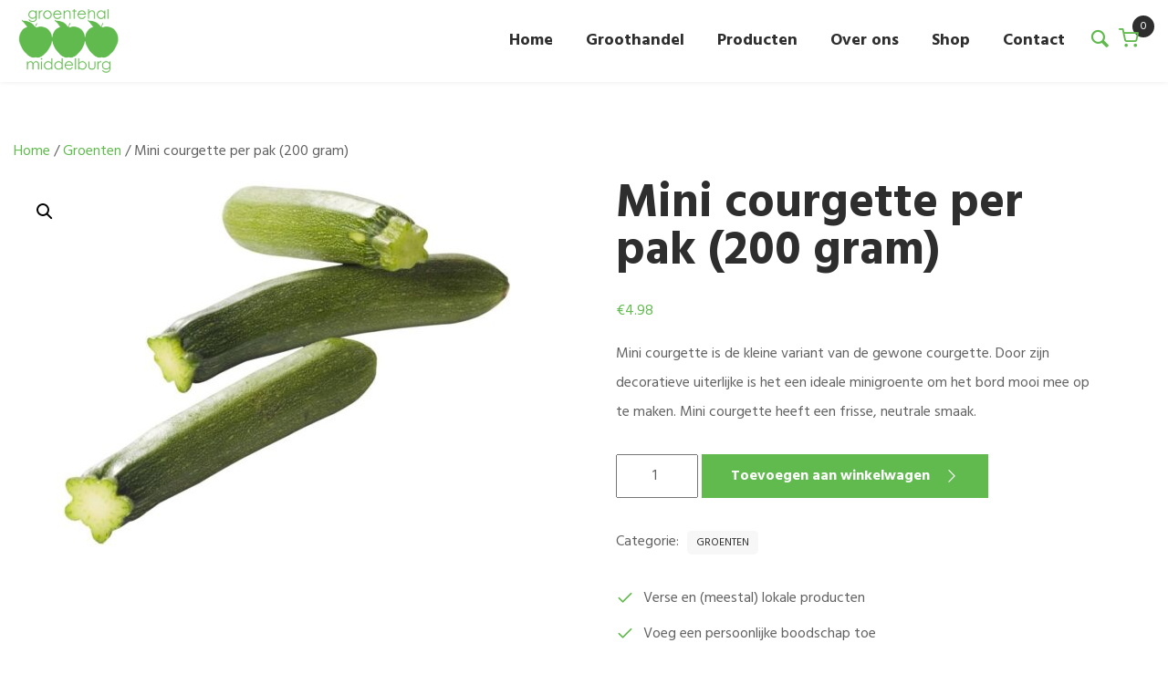

--- FILE ---
content_type: text/html; charset=UTF-8
request_url: https://www.groentehal.nl/product/mini-courgette-per-pak-200-gram/
body_size: 9929
content:
<!doctype html>
<html lang="nl-NL">
  <head>
	<script>(function(w,d,s,l,i){w[l]=w[l]||[];w[l].push({'gtm.start':
        new Date().getTime(),event:'gtm.js'});var f=d.getElementsByTagName(s)[0],
        j=d.createElement(s),dl=l!='dataLayer'?'&l='+l:'';j.async=true;j.src=
        'https://www.googletagmanager.com/gtm.js?id='+i+dl;f.parentNode.insertBefore(j,f);
    })(window,document,'script','dataLayer','GTM-P695Q7Q');</script>

	<meta charset="utf-8">
	<meta http-equiv="x-ua-compatible" content="ie=edge">
	<meta name="viewport" content="width=device-width, initial-scale=1, shrink-to-fit=no">

	<link rel="apple-touch-icon" sizes="180x180" href="https://www.groentehal.nl/app/themes/project_theme/dist/images/apple-touch-icon_cec52acb.png">
	<link rel="icon" type="image/png" sizes="64x64" href="https://www.groentehal.nl/app/themes/project_theme/dist/images/favicon_585697e9.png">

	<meta name='robots' content='index, follow, max-image-preview:large, max-snippet:-1, max-video-preview:-1' />
	<style>img:is([sizes="auto" i], [sizes^="auto," i]) { contain-intrinsic-size: 3000px 1500px }</style>
	
	<!-- This site is optimized with the Yoast SEO plugin v26.7 - https://yoast.com/wordpress/plugins/seo/ -->
	<title>Mini courgette per pak (200 gram) - Groentehal</title>
	<link rel="canonical" href="https://www.groentehal.nl/product/mini-courgette-per-pak-200-gram/" />
	<meta property="og:locale" content="nl_NL" />
	<meta property="og:type" content="article" />
	<meta property="og:title" content="Mini courgette per pak (200 gram) - Groentehal" />
	<meta property="og:description" content="Mini courgette is de kleine variant van de gewone courgette. Door zijn decoratieve uiterlijke is het een ideale minigroente om het bord mooi mee op te maken. Mini courgette heeft een frisse, neutrale smaak." />
	<meta property="og:url" content="https://www.groentehal.nl/product/mini-courgette-per-pak-200-gram/" />
	<meta property="og:site_name" content="Groentehal" />
	<meta property="article:modified_time" content="2022-09-12T13:07:41+00:00" />
	<meta property="og:image" content="https://www.groentehal.nl/app/uploads/2020/10/mini-courgette.jpg" />
	<meta property="og:image:width" content="1500" />
	<meta property="og:image:height" content="1000" />
	<meta property="og:image:type" content="image/jpeg" />
	<meta name="twitter:card" content="summary_large_image" />
	<script type="application/ld+json" class="yoast-schema-graph">{"@context":"https://schema.org","@graph":[{"@type":"WebPage","@id":"https://www.groentehal.nl/product/mini-courgette-per-pak-200-gram/","url":"https://www.groentehal.nl/product/mini-courgette-per-pak-200-gram/","name":"Mini courgette per pak (200 gram) - Groentehal","isPartOf":{"@id":"https://www.groentehal.nl/#website"},"primaryImageOfPage":{"@id":"https://www.groentehal.nl/product/mini-courgette-per-pak-200-gram/#primaryimage"},"image":{"@id":"https://www.groentehal.nl/product/mini-courgette-per-pak-200-gram/#primaryimage"},"thumbnailUrl":"/app/uploads/2020/10/mini-courgette.jpg","datePublished":"2020-10-31T09:41:24+00:00","dateModified":"2022-09-12T13:07:41+00:00","breadcrumb":{"@id":"https://www.groentehal.nl/product/mini-courgette-per-pak-200-gram/#breadcrumb"},"inLanguage":"nl-NL","potentialAction":[{"@type":"ReadAction","target":["https://www.groentehal.nl/product/mini-courgette-per-pak-200-gram/"]}]},{"@type":"ImageObject","inLanguage":"nl-NL","@id":"https://www.groentehal.nl/product/mini-courgette-per-pak-200-gram/#primaryimage","url":"/app/uploads/2020/10/mini-courgette.jpg","contentUrl":"/app/uploads/2020/10/mini-courgette.jpg","width":1500,"height":1000},{"@type":"BreadcrumbList","@id":"https://www.groentehal.nl/product/mini-courgette-per-pak-200-gram/#breadcrumb","itemListElement":[{"@type":"ListItem","position":1,"name":"Home","item":"https://www.groentehal.nl/"},{"@type":"ListItem","position":2,"name":"Shop &#8211; Bestel online! Vandaag besteld, morgen in huis!","item":"https://www.groentehal.nl/shop/"},{"@type":"ListItem","position":3,"name":"Mini courgette per pak (200 gram)"}]},{"@type":"WebSite","@id":"https://www.groentehal.nl/#website","url":"https://www.groentehal.nl/","name":"Groentehal","description":"","potentialAction":[{"@type":"SearchAction","target":{"@type":"EntryPoint","urlTemplate":"https://www.groentehal.nl/search/{search_term_string}"},"query-input":{"@type":"PropertyValueSpecification","valueRequired":true,"valueName":"search_term_string"}}],"inLanguage":"nl-NL"}]}</script>
	<!-- / Yoast SEO plugin. -->


<link rel='dns-prefetch' href='//fonts.googleapis.com' />
<link rel="stylesheet" href="/app/plugins/wp-media-folder/assets/css/display-gallery/magnific-popup.css?ver=0.9.9"><link rel="stylesheet" href="/app/plugins/wp-media-folder/assets/css/display-gallery/style-display-gallery.css?ver=6.1.9"><link rel="stylesheet" href="/app/plugins/wp-media-folder/assets/js/slick/slick.css?ver=6.1.9"><link rel="stylesheet" href="/app/plugins/wp-media-folder/assets/js/slick/slick-theme.css?ver=6.1.9"><style id='global-styles-inline-css' type='text/css'>
:root{--wp--preset--aspect-ratio--square: 1;--wp--preset--aspect-ratio--4-3: 4/3;--wp--preset--aspect-ratio--3-4: 3/4;--wp--preset--aspect-ratio--3-2: 3/2;--wp--preset--aspect-ratio--2-3: 2/3;--wp--preset--aspect-ratio--16-9: 16/9;--wp--preset--aspect-ratio--9-16: 9/16;--wp--preset--color--black: #000000;--wp--preset--color--cyan-bluish-gray: #abb8c3;--wp--preset--color--white: #ffffff;--wp--preset--color--pale-pink: #f78da7;--wp--preset--color--vivid-red: #cf2e2e;--wp--preset--color--luminous-vivid-orange: #ff6900;--wp--preset--color--luminous-vivid-amber: #fcb900;--wp--preset--color--light-green-cyan: #7bdcb5;--wp--preset--color--vivid-green-cyan: #00d084;--wp--preset--color--pale-cyan-blue: #8ed1fc;--wp--preset--color--vivid-cyan-blue: #0693e3;--wp--preset--color--vivid-purple: #9b51e0;--wp--preset--gradient--vivid-cyan-blue-to-vivid-purple: linear-gradient(135deg,rgba(6,147,227,1) 0%,rgb(155,81,224) 100%);--wp--preset--gradient--light-green-cyan-to-vivid-green-cyan: linear-gradient(135deg,rgb(122,220,180) 0%,rgb(0,208,130) 100%);--wp--preset--gradient--luminous-vivid-amber-to-luminous-vivid-orange: linear-gradient(135deg,rgba(252,185,0,1) 0%,rgba(255,105,0,1) 100%);--wp--preset--gradient--luminous-vivid-orange-to-vivid-red: linear-gradient(135deg,rgba(255,105,0,1) 0%,rgb(207,46,46) 100%);--wp--preset--gradient--very-light-gray-to-cyan-bluish-gray: linear-gradient(135deg,rgb(238,238,238) 0%,rgb(169,184,195) 100%);--wp--preset--gradient--cool-to-warm-spectrum: linear-gradient(135deg,rgb(74,234,220) 0%,rgb(151,120,209) 20%,rgb(207,42,186) 40%,rgb(238,44,130) 60%,rgb(251,105,98) 80%,rgb(254,248,76) 100%);--wp--preset--gradient--blush-light-purple: linear-gradient(135deg,rgb(255,206,236) 0%,rgb(152,150,240) 100%);--wp--preset--gradient--blush-bordeaux: linear-gradient(135deg,rgb(254,205,165) 0%,rgb(254,45,45) 50%,rgb(107,0,62) 100%);--wp--preset--gradient--luminous-dusk: linear-gradient(135deg,rgb(255,203,112) 0%,rgb(199,81,192) 50%,rgb(65,88,208) 100%);--wp--preset--gradient--pale-ocean: linear-gradient(135deg,rgb(255,245,203) 0%,rgb(182,227,212) 50%,rgb(51,167,181) 100%);--wp--preset--gradient--electric-grass: linear-gradient(135deg,rgb(202,248,128) 0%,rgb(113,206,126) 100%);--wp--preset--gradient--midnight: linear-gradient(135deg,rgb(2,3,129) 0%,rgb(40,116,252) 100%);--wp--preset--font-size--small: 13px;--wp--preset--font-size--medium: 20px;--wp--preset--font-size--large: 36px;--wp--preset--font-size--x-large: 42px;--wp--preset--spacing--20: 0.44rem;--wp--preset--spacing--30: 0.67rem;--wp--preset--spacing--40: 1rem;--wp--preset--spacing--50: 1.5rem;--wp--preset--spacing--60: 2.25rem;--wp--preset--spacing--70: 3.38rem;--wp--preset--spacing--80: 5.06rem;--wp--preset--shadow--natural: 6px 6px 9px rgba(0, 0, 0, 0.2);--wp--preset--shadow--deep: 12px 12px 50px rgba(0, 0, 0, 0.4);--wp--preset--shadow--sharp: 6px 6px 0px rgba(0, 0, 0, 0.2);--wp--preset--shadow--outlined: 6px 6px 0px -3px rgba(255, 255, 255, 1), 6px 6px rgba(0, 0, 0, 1);--wp--preset--shadow--crisp: 6px 6px 0px rgba(0, 0, 0, 1);}:where(body) { margin: 0; }.wp-site-blocks > .alignleft { float: left; margin-right: 2em; }.wp-site-blocks > .alignright { float: right; margin-left: 2em; }.wp-site-blocks > .aligncenter { justify-content: center; margin-left: auto; margin-right: auto; }:where(.is-layout-flex){gap: 0.5em;}:where(.is-layout-grid){gap: 0.5em;}.is-layout-flow > .alignleft{float: left;margin-inline-start: 0;margin-inline-end: 2em;}.is-layout-flow > .alignright{float: right;margin-inline-start: 2em;margin-inline-end: 0;}.is-layout-flow > .aligncenter{margin-left: auto !important;margin-right: auto !important;}.is-layout-constrained > .alignleft{float: left;margin-inline-start: 0;margin-inline-end: 2em;}.is-layout-constrained > .alignright{float: right;margin-inline-start: 2em;margin-inline-end: 0;}.is-layout-constrained > .aligncenter{margin-left: auto !important;margin-right: auto !important;}.is-layout-constrained > :where(:not(.alignleft):not(.alignright):not(.alignfull)){margin-left: auto !important;margin-right: auto !important;}body .is-layout-flex{display: flex;}.is-layout-flex{flex-wrap: wrap;align-items: center;}.is-layout-flex > :is(*, div){margin: 0;}body .is-layout-grid{display: grid;}.is-layout-grid > :is(*, div){margin: 0;}body{padding-top: 0px;padding-right: 0px;padding-bottom: 0px;padding-left: 0px;}a:where(:not(.wp-element-button)){text-decoration: underline;}:root :where(.wp-element-button, .wp-block-button__link){background-color: #32373c;border-width: 0;color: #fff;font-family: inherit;font-size: inherit;line-height: inherit;padding: calc(0.667em + 2px) calc(1.333em + 2px);text-decoration: none;}.has-black-color{color: var(--wp--preset--color--black) !important;}.has-cyan-bluish-gray-color{color: var(--wp--preset--color--cyan-bluish-gray) !important;}.has-white-color{color: var(--wp--preset--color--white) !important;}.has-pale-pink-color{color: var(--wp--preset--color--pale-pink) !important;}.has-vivid-red-color{color: var(--wp--preset--color--vivid-red) !important;}.has-luminous-vivid-orange-color{color: var(--wp--preset--color--luminous-vivid-orange) !important;}.has-luminous-vivid-amber-color{color: var(--wp--preset--color--luminous-vivid-amber) !important;}.has-light-green-cyan-color{color: var(--wp--preset--color--light-green-cyan) !important;}.has-vivid-green-cyan-color{color: var(--wp--preset--color--vivid-green-cyan) !important;}.has-pale-cyan-blue-color{color: var(--wp--preset--color--pale-cyan-blue) !important;}.has-vivid-cyan-blue-color{color: var(--wp--preset--color--vivid-cyan-blue) !important;}.has-vivid-purple-color{color: var(--wp--preset--color--vivid-purple) !important;}.has-black-background-color{background-color: var(--wp--preset--color--black) !important;}.has-cyan-bluish-gray-background-color{background-color: var(--wp--preset--color--cyan-bluish-gray) !important;}.has-white-background-color{background-color: var(--wp--preset--color--white) !important;}.has-pale-pink-background-color{background-color: var(--wp--preset--color--pale-pink) !important;}.has-vivid-red-background-color{background-color: var(--wp--preset--color--vivid-red) !important;}.has-luminous-vivid-orange-background-color{background-color: var(--wp--preset--color--luminous-vivid-orange) !important;}.has-luminous-vivid-amber-background-color{background-color: var(--wp--preset--color--luminous-vivid-amber) !important;}.has-light-green-cyan-background-color{background-color: var(--wp--preset--color--light-green-cyan) !important;}.has-vivid-green-cyan-background-color{background-color: var(--wp--preset--color--vivid-green-cyan) !important;}.has-pale-cyan-blue-background-color{background-color: var(--wp--preset--color--pale-cyan-blue) !important;}.has-vivid-cyan-blue-background-color{background-color: var(--wp--preset--color--vivid-cyan-blue) !important;}.has-vivid-purple-background-color{background-color: var(--wp--preset--color--vivid-purple) !important;}.has-black-border-color{border-color: var(--wp--preset--color--black) !important;}.has-cyan-bluish-gray-border-color{border-color: var(--wp--preset--color--cyan-bluish-gray) !important;}.has-white-border-color{border-color: var(--wp--preset--color--white) !important;}.has-pale-pink-border-color{border-color: var(--wp--preset--color--pale-pink) !important;}.has-vivid-red-border-color{border-color: var(--wp--preset--color--vivid-red) !important;}.has-luminous-vivid-orange-border-color{border-color: var(--wp--preset--color--luminous-vivid-orange) !important;}.has-luminous-vivid-amber-border-color{border-color: var(--wp--preset--color--luminous-vivid-amber) !important;}.has-light-green-cyan-border-color{border-color: var(--wp--preset--color--light-green-cyan) !important;}.has-vivid-green-cyan-border-color{border-color: var(--wp--preset--color--vivid-green-cyan) !important;}.has-pale-cyan-blue-border-color{border-color: var(--wp--preset--color--pale-cyan-blue) !important;}.has-vivid-cyan-blue-border-color{border-color: var(--wp--preset--color--vivid-cyan-blue) !important;}.has-vivid-purple-border-color{border-color: var(--wp--preset--color--vivid-purple) !important;}.has-vivid-cyan-blue-to-vivid-purple-gradient-background{background: var(--wp--preset--gradient--vivid-cyan-blue-to-vivid-purple) !important;}.has-light-green-cyan-to-vivid-green-cyan-gradient-background{background: var(--wp--preset--gradient--light-green-cyan-to-vivid-green-cyan) !important;}.has-luminous-vivid-amber-to-luminous-vivid-orange-gradient-background{background: var(--wp--preset--gradient--luminous-vivid-amber-to-luminous-vivid-orange) !important;}.has-luminous-vivid-orange-to-vivid-red-gradient-background{background: var(--wp--preset--gradient--luminous-vivid-orange-to-vivid-red) !important;}.has-very-light-gray-to-cyan-bluish-gray-gradient-background{background: var(--wp--preset--gradient--very-light-gray-to-cyan-bluish-gray) !important;}.has-cool-to-warm-spectrum-gradient-background{background: var(--wp--preset--gradient--cool-to-warm-spectrum) !important;}.has-blush-light-purple-gradient-background{background: var(--wp--preset--gradient--blush-light-purple) !important;}.has-blush-bordeaux-gradient-background{background: var(--wp--preset--gradient--blush-bordeaux) !important;}.has-luminous-dusk-gradient-background{background: var(--wp--preset--gradient--luminous-dusk) !important;}.has-pale-ocean-gradient-background{background: var(--wp--preset--gradient--pale-ocean) !important;}.has-electric-grass-gradient-background{background: var(--wp--preset--gradient--electric-grass) !important;}.has-midnight-gradient-background{background: var(--wp--preset--gradient--midnight) !important;}.has-small-font-size{font-size: var(--wp--preset--font-size--small) !important;}.has-medium-font-size{font-size: var(--wp--preset--font-size--medium) !important;}.has-large-font-size{font-size: var(--wp--preset--font-size--large) !important;}.has-x-large-font-size{font-size: var(--wp--preset--font-size--x-large) !important;}
:where(.wp-block-post-template.is-layout-flex){gap: 1.25em;}:where(.wp-block-post-template.is-layout-grid){gap: 1.25em;}
:where(.wp-block-columns.is-layout-flex){gap: 2em;}:where(.wp-block-columns.is-layout-grid){gap: 2em;}
:root :where(.wp-block-pullquote){font-size: 1.5em;line-height: 1.6;}
</style>
<link rel="stylesheet" href="/app/plugins/project_plugin/public/css/nedbase-project-plugin-public.css?ver=1.0.0"><link rel="stylesheet" href="/app/plugins/woocommerce/assets/css/photoswipe/photoswipe.min.css?ver=10.4.3"><link rel="stylesheet" href="/app/plugins/woocommerce/assets/css/photoswipe/default-skin/default-skin.min.css?ver=10.4.3"><link rel="stylesheet" href="/app/plugins/woocommerce/assets/css/woocommerce-layout.css?ver=10.4.3"><link rel="stylesheet" href="/app/plugins/woocommerce/assets/css/woocommerce-smallscreen.css?ver=10.4.3" media="only screen and (max-width: 768px)"><link rel="stylesheet" href="/app/plugins/woocommerce/assets/css/woocommerce.css?ver=10.4.3"><style id='woocommerce-inline-inline-css' type='text/css'>
.woocommerce form .form-row .required { visibility: visible; }
</style>
<link rel="stylesheet" href="/app/plugins/mollie-payments-for-woocommerce/public/css/mollie-applepaydirect.min.css?ver=1768896858" media="screen"><link rel="stylesheet" href="/app/themes/project_theme/dist/styles/main_5a773946.css"><link rel="stylesheet" href="https://fonts.googleapis.com/css?family=Hind:400,700"><script src="/wp/wp-includes/js/jquery/jquery.min.js?ver=3.7.1"></script><script src="/wp/wp-includes/js/jquery/jquery-migrate.min.js?ver=3.4.1"></script><script src="/app/plugins/project_plugin/public/js/nedbase-project-plugin-public.js?ver=1.0.0"></script><script src="/app/plugins/woocommerce/assets/js/jquery-blockui/jquery.blockUI.min.js?ver=2.7.0-wc.10.4.3" defer data-wp-strategy="defer"></script><script type="text/javascript" id="wc-add-to-cart-js-extra">
/* <![CDATA[ */
var wc_add_to_cart_params = {"ajax_url":"\/wp\/wp-admin\/admin-ajax.php","wc_ajax_url":"\/?wc-ajax=%%endpoint%%","i18n_view_cart":"Bekijk winkelwagen","cart_url":"https:\/\/www.groentehal.nl\/winkelwagen\/","is_cart":"","cart_redirect_after_add":"no"};
/* ]]> */
</script>
<script src="/app/plugins/woocommerce/assets/js/frontend/add-to-cart.min.js?ver=10.4.3" defer data-wp-strategy="defer"></script><script src="/app/plugins/woocommerce/assets/js/zoom/jquery.zoom.min.js?ver=1.7.21-wc.10.4.3" defer data-wp-strategy="defer"></script><script src="/app/plugins/woocommerce/assets/js/flexslider/jquery.flexslider.min.js?ver=2.7.2-wc.10.4.3" defer data-wp-strategy="defer"></script><script src="/app/plugins/woocommerce/assets/js/photoswipe/photoswipe.min.js?ver=4.1.1-wc.10.4.3" defer data-wp-strategy="defer"></script><script src="/app/plugins/woocommerce/assets/js/photoswipe/photoswipe-ui-default.min.js?ver=4.1.1-wc.10.4.3" defer data-wp-strategy="defer"></script><script type="text/javascript" id="wc-single-product-js-extra">
/* <![CDATA[ */
var wc_single_product_params = {"i18n_required_rating_text":"Selecteer een waardering","i18n_rating_options":["1 van de 5 sterren","2 van de 5 sterren","3 van de 5 sterren","4 van de 5 sterren","5 van de 5 sterren"],"i18n_product_gallery_trigger_text":"Afbeeldinggalerij in volledig scherm bekijken","review_rating_required":"yes","flexslider":{"rtl":false,"animation":"slide","smoothHeight":true,"directionNav":false,"controlNav":"thumbnails","slideshow":false,"animationSpeed":500,"animationLoop":false,"allowOneSlide":false},"zoom_enabled":"1","zoom_options":[],"photoswipe_enabled":"1","photoswipe_options":{"shareEl":false,"closeOnScroll":false,"history":false,"hideAnimationDuration":0,"showAnimationDuration":0},"flexslider_enabled":"1"};
/* ]]> */
</script>
<script src="/app/plugins/woocommerce/assets/js/frontend/single-product.min.js?ver=10.4.3" defer data-wp-strategy="defer"></script><script src="/app/plugins/woocommerce/assets/js/js-cookie/js.cookie.min.js?ver=2.1.4-wc.10.4.3" defer data-wp-strategy="defer"></script><script type="text/javascript" id="woocommerce-js-extra">
/* <![CDATA[ */
var woocommerce_params = {"ajax_url":"\/wp\/wp-admin\/admin-ajax.php","wc_ajax_url":"\/?wc-ajax=%%endpoint%%","i18n_password_show":"Wachtwoord weergeven","i18n_password_hide":"Wachtwoord verbergen"};
/* ]]> */
</script>
<script src="/app/plugins/woocommerce/assets/js/frontend/woocommerce.min.js?ver=10.4.3" defer data-wp-strategy="defer"></script>	<noscript><style>.woocommerce-product-gallery{ opacity: 1 !important; }</style></noscript>
	
</head>
  <body class="wp-singular product-template-default single single-product postid-1853 wp-theme-project_themeresources theme-project_theme/resources woocommerce woocommerce-page woocommerce-no-js mini-courgette-per-pak-200-gram layout--single app-data index-data singular-data single-data single-product-data single-product-mini-courgette-per-pak-200-gram-data">
    <!-- Google Tag Manager (noscript) -->
  <noscript><iframe src="https://www.googletagmanager.com/ns.html?id=GTM-P695Q7Q"
                    height="0" width="0" style="display:none;visibility:hidden"></iframe></noscript>
  <!-- End Google Tag Manager (noscript) -->
        <header class="header-main">

	<div class="header-main__inner">
		<div class="layout-container">

			<div class="mobile-header">
				<a class="brand" href="https://www.groentehal.nl/">
					<img src="https://www.groentehal.nl/app/themes/project_theme/dist/images/logo_0e08e2dc.svg" alt="Groentehal"/>
				</a>

				<nav class="mobile-header__buttons">
					<a href="#" class="menutoggle"></a>
				</nav>
			</div>

			<div class="search-widget mobile-search">
	<span class="search-widget__close"></span>
	<form role="search" method="get" action="https://www.groentehal.nl/" class="search-widget__form">
		<input type="search" class="search-widget__input" placeholder="Waar ben je naar op zoek?..." name="s" value="" autocomplete="off" required />
		<button type="submit" class="search-widget__submit btn"><span>Zoeken</span></button>
	</form>
</div>

			<nav class="nav-primary">
									<ul id="menu-nested-pages" class="nav"><li id="menu-item-19" class="menu-item menu-item-type-post_type menu-item-object-page menu-item-home menu-item-19"><a href="https://www.groentehal.nl/">Home</a></li>
<li id="menu-item-594" class="menu-item menu-item-type-post_type menu-item-object-page menu-item-594"><a href="https://www.groentehal.nl/groothandel-groenten-en-fruit-zeeland/">Groothandel</a></li>
<li id="menu-item-302" class="menu-item menu-item-type-post_type menu-item-object-page menu-item-has-children menu-item-302"><a href="https://www.groentehal.nl/producten/">Producten</a>
<ul class="sub-menu">
	<li id="menu-item-309" class="menu-item menu-item-type-post_type menu-item-object-page menu-item-309"><a href="https://www.groentehal.nl/producten/fruit/">Fruit</a></li>
	<li id="menu-item-315" class="menu-item menu-item-type-post_type menu-item-object-page menu-item-315"><a href="https://www.groentehal.nl/producten/groente/">Groente</a></li>
	<li id="menu-item-343" class="menu-item menu-item-type-post_type menu-item-object-page menu-item-343"><a href="https://www.groentehal.nl/producten/noten/">Noten</a></li>
	<li id="menu-item-357" class="menu-item menu-item-type-post_type menu-item-object-page menu-item-357"><a href="https://www.groentehal.nl/producten/fruitmanden/">Fruitmanden</a></li>
	<li id="menu-item-342" class="menu-item menu-item-type-post_type menu-item-object-page menu-item-342"><a href="https://www.groentehal.nl/producten/kant-klare-maaltijden/">Kant-en-klare maaltijden</a></li>
</ul>
</li>
<li id="menu-item-17" class="menu-item menu-item-type-post_type menu-item-object-page menu-item-17"><a href="https://www.groentehal.nl/over-ons/">Over ons</a></li>
<li id="menu-item-534" class="menu-item menu-item-type-post_type menu-item-object-page current_page_parent menu-item-534"><a href="https://www.groentehal.nl/shop/">Shop</a></li>
<li id="menu-item-157" class="menu-item menu-item-type-post_type menu-item-object-page menu-item-157"><a href="https://www.groentehal.nl/contact/">Contact</a></li>
</ul>
								<span class="search-toggle"></span>
			</nav>

			<div class="search-widget search-widget--overlay">
	<span class="search-widget__close"></span>
	<form role="search" method="get" action="https://www.groentehal.nl/" class="search-widget__form">
		<input type="search" class="search-widget__input" placeholder="Waar ben je naar op zoek?..." name="s" value="" autocomplete="off" required />
		<button type="submit" class="search-widget__submit btn"><span>Zoeken</span></button>
	</form>
</div>
      <a class="cart-widget" id="cart-count" href="https://www.groentehal.nl/winkelwagen/" title="Bekijk uw winkelmandje">0</a>

			
				
					
				
			

		</div>
	</div>

</header>

    
    <main class="main" role="document">

      <section class="content-main">
        	<div id="primary" class="content-area"><main id="main" class="site-main" role="main"><nav class="woocommerce-breadcrumb" aria-label="Breadcrumb"><a href="https://www.groentehal.nl">Home</a>&nbsp;&#47;&nbsp;<a href="/product-category/groenten/">Groenten</a>&nbsp;&#47;&nbsp;Mini courgette per pak (200 gram)</nav>	 	<div class="woocommerce-notices-wrapper"></div><div id="product-1853"
        class="sw-single-product row post-1853 product type-product status-publish has-post-thumbnail product_cat-groenten first instock taxable shipping-taxable purchasable product-type-simple">
    <div class="sw-single-product__images">
        <div class="woocommerce-product-gallery woocommerce-product-gallery--with-images woocommerce-product-gallery--columns-4 images" data-columns="4" style="opacity: 0; transition: opacity .25s ease-in-out;">
	<div class="woocommerce-product-gallery__wrapper">
		<div data-thumb="/app/uploads/2020/10/mini-courgette-100x100.jpg" data-thumb-alt="Mini courgette per pak (200 gram)" data-thumb-srcset="/app/uploads/2020/10/mini-courgette-100x100.jpg 100w, /app/uploads/2020/10/mini-courgette-150x150.jpg 150w, /app/uploads/2020/10/mini-courgette-300x300.jpg 300w"  data-thumb-sizes="(max-width: 100px) 100vw, 100px" class="woocommerce-product-gallery__image"><a href="/app/uploads/2020/10/mini-courgette.jpg"><img width="600" height="400" src="/app/uploads/2020/10/mini-courgette-600x400.jpg" class="wp-post-image" alt="Mini courgette per pak (200 gram)" data-caption="" data-src="/app/uploads/2020/10/mini-courgette.jpg" data-large_image="/app/uploads/2020/10/mini-courgette.jpg" data-large_image_width="1500" data-large_image_height="1000" decoding="async" fetchpriority="high" srcset="/app/uploads/2020/10/mini-courgette-600x400.jpg 600w, /app/uploads/2020/10/mini-courgette-300x200.jpg 300w, /app/uploads/2020/10/mini-courgette-1024x683.jpg 1024w, /app/uploads/2020/10/mini-courgette-768x512.jpg 768w, /app/uploads/2020/10/mini-courgette.jpg 1500w" sizes="(max-width: 600px) 100vw, 600px" /></a></div>	</div>
</div>
    </div>
    <div class="sw-single-product__summary">
        <h1 class="product_title entry-title">Mini courgette per pak (200 gram)</h1><p class="price"><span class="woocommerce-Price-amount amount"><bdi><span class="woocommerce-Price-currencySymbol">&euro;</span>4.98</bdi></span></p>
<div class="woocommerce-product-details__short-description">
	<p>Mini courgette is de kleine variant van de gewone courgette. Door zijn decoratieve uiterlijke is het een ideale minigroente om het bord mooi mee op te maken. Mini courgette heeft een frisse, neutrale smaak.</p>
</div>

	
	<form class="cart" action="https://www.groentehal.nl/product/mini-courgette-per-pak-200-gram/" method="post" enctype='multipart/form-data'>
		
		<div class="quantity">
		<label class="screen-reader-text" for="quantity_697832eae602a">Mini courgette per pak (200 gram) aantal</label>
	<input
		type="number"
				id="quantity_697832eae602a"
		class="input-text qty text"
		name="quantity"
		value="1"
		aria-label="Productaantal"
				min="1"
							step="1"
			placeholder=""
			inputmode="numeric"
			autocomplete="off"
			/>
	</div>

		<button type="submit" name="add-to-cart" value="1853" class="single_add_to_cart_button button alt">Toevoegen aan winkelwagen</button>

			</form>

	
<div class="product_meta">

	
	
	<span class="posted_in">Categorie: <a href="/product-category/groenten/" rel="tag">Groenten</a></span>
	
	
</div>
                    <ul class="list list--usp">
                                    <li class="list__item">
                        Verse en (meestal) lokale producten
                    </li>
                                    <li class="list__item">
                        Voeg een persoonlijke boodschap toe
                    </li>
                                    <li class="list__item">
                        We houden rekening met specifieke wensen
                    </li>
                            </ul>
            </div>
    <div class="sw-single-product__after-summary">
        
	<div class="woocommerce-tabs wc-tabs-wrapper">
		<ul class="tabs wc-tabs" role="tablist">
							<li role="presentation" class="description_tab" id="tab-title-description">
					<a href="#tab-description" role="tab" aria-controls="tab-description">
						Beschrijving					</a>
				</li>
					</ul>
					<div class="woocommerce-Tabs-panel woocommerce-Tabs-panel--description panel entry-content wc-tab" id="tab-description" role="tabpanel" aria-labelledby="tab-title-description">
				<div class="page-content__text"><p>Met groenten uit Vrouwenpolder, Middelburg, Zeeuws Vlaanderen, Koudekerke en Huibergen, bieden we een groot assortiment regionale producten aan. Onze gedachte is: hoe minder lang de groenten onderweg zijn voor ze verkocht worden, hoe langer ze bij u op de keukentafel kunnen blijven liggen. We proberen ieder product binnen twee dagen bij de klant af te leveren. Zowel in de groentewinkel als bij horecaondernemingen, zorginstellingen of andere organisaties. Minder groente vervoeren betekent minder uitstoot en verse producten. Zo kan het voorkomen dat asperges op één dag gestoken, vervoerd, verkocht én gegeten worden!</p>
</div>			</div>
		
			</div>


	<section class="related products">

					<h2>Gerelateerde producten</h2>
				<ul class="products columns-4">

			
					<div class="sw-product-archive__product post-1041 product type-product status-publish has-post-thumbnail product_cat-groenten first instock taxable shipping-taxable purchasable product-type-simple">
    <a href="https://www.groentehal.nl/product/paprika-geel-per-st/" class="woocommerce-LoopProduct-link woocommerce-loop-product__link">    <img width="300" height="300" src="/app/uploads/2020/05/115188-paprika-geel-300x300.jpg" class="attachment-woocommerce_thumbnail size-woocommerce_thumbnail" alt="Paprika geel per stuk" decoding="async" loading="lazy" srcset="/app/uploads/2020/05/115188-paprika-geel-300x300.jpg 300w, /app/uploads/2020/05/115188-paprika-geel-150x150.jpg 150w, /app/uploads/2020/05/115188-paprika-geel-100x100.jpg 100w" sizes="auto, (max-width: 300px) 100vw, 300px" />    <h2 class="woocommerce-loop-product__title">Paprika geel per stuk</h2>    
	<span class="price"><span class="woocommerce-Price-amount amount"><bdi><span class="woocommerce-Price-currencySymbol">&euro;</span>1.28</bdi></span></span>
    </a><a href="/product/mini-courgette-per-pak-200-gram/?add-to-cart=1041" aria-describedby="woocommerce_loop_add_to_cart_link_describedby_1041" data-quantity="1" class="button product_type_simple add_to_cart_button ajax_add_to_cart" data-product_id="1041" data-product_sku="" aria-label="Toevoegen aan winkelwagen: &ldquo;Paprika geel per stuk&ldquo;" rel="nofollow" data-success_message="&ldquo;Paprika geel per stuk&rdquo; is toegevoegd aan je winkelwagen" role="button">Toevoegen aan winkelwagen</a>	<span id="woocommerce_loop_add_to_cart_link_describedby_1041" class="screen-reader-text">
			</span>
</div>
			
					<div class="sw-product-archive__product post-1039 product type-product status-publish has-post-thumbnail product_cat-groenten  instock taxable shipping-taxable purchasable product-type-simple">
    <a href="https://www.groentehal.nl/product/paprika-rood-per-st/" class="woocommerce-LoopProduct-link woocommerce-loop-product__link">    <img width="300" height="300" src="/app/uploads/2020/05/115184-paprika-rood-verpakt-3-stuks-300x300.jpg" class="attachment-woocommerce_thumbnail size-woocommerce_thumbnail" alt="Paprika rood per stuk" decoding="async" loading="lazy" srcset="/app/uploads/2020/05/115184-paprika-rood-verpakt-3-stuks-300x300.jpg 300w, /app/uploads/2020/05/115184-paprika-rood-verpakt-3-stuks-150x150.jpg 150w, /app/uploads/2020/05/115184-paprika-rood-verpakt-3-stuks-100x100.jpg 100w" sizes="auto, (max-width: 300px) 100vw, 300px" />    <h2 class="woocommerce-loop-product__title">Paprika rood per stuk</h2>    
	<span class="price"><span class="woocommerce-Price-amount amount"><bdi><span class="woocommerce-Price-currencySymbol">&euro;</span>1.28</bdi></span></span>
    </a><a href="/product/mini-courgette-per-pak-200-gram/?add-to-cart=1039" aria-describedby="woocommerce_loop_add_to_cart_link_describedby_1039" data-quantity="1" class="button product_type_simple add_to_cart_button ajax_add_to_cart" data-product_id="1039" data-product_sku="" aria-label="Toevoegen aan winkelwagen: &ldquo;Paprika rood per stuk&ldquo;" rel="nofollow" data-success_message="&ldquo;Paprika rood per stuk&rdquo; is toegevoegd aan je winkelwagen" role="button">Toevoegen aan winkelwagen</a>	<span id="woocommerce_loop_add_to_cart_link_describedby_1039" class="screen-reader-text">
			</span>
</div>
			
					<div class="sw-product-archive__product post-1031 product type-product status-publish has-post-thumbnail product_cat-groenten  instock taxable shipping-taxable purchasable product-type-simple">
    <a href="https://www.groentehal.nl/product/aubergines-per-500gr/" class="woocommerce-LoopProduct-link woocommerce-loop-product__link">    <img width="300" height="300" src="/app/uploads/2020/05/115167-aubergine-300x300.jpg" class="attachment-woocommerce_thumbnail size-woocommerce_thumbnail" alt="Aubergines per 500 gram" decoding="async" loading="lazy" srcset="/app/uploads/2020/05/115167-aubergine-300x300.jpg 300w, /app/uploads/2020/05/115167-aubergine-150x150.jpg 150w, /app/uploads/2020/05/115167-aubergine-100x100.jpg 100w" sizes="auto, (max-width: 300px) 100vw, 300px" />    <h2 class="woocommerce-loop-product__title">Aubergines per 500 gram</h2>    
	<span class="price"><span class="woocommerce-Price-amount amount"><bdi><span class="woocommerce-Price-currencySymbol">&euro;</span>2.98</bdi></span></span>
    </a><a href="/product/mini-courgette-per-pak-200-gram/?add-to-cart=1031" aria-describedby="woocommerce_loop_add_to_cart_link_describedby_1031" data-quantity="1" class="button product_type_simple add_to_cart_button ajax_add_to_cart" data-product_id="1031" data-product_sku="" aria-label="Toevoegen aan winkelwagen: &ldquo;Aubergines per 500 gram&ldquo;" rel="nofollow" data-success_message="&ldquo;Aubergines per 500 gram&rdquo; is toegevoegd aan je winkelwagen" role="button">Toevoegen aan winkelwagen</a>	<span id="woocommerce_loop_add_to_cart_link_describedby_1031" class="screen-reader-text">
			</span>
</div>
			
					<div class="sw-product-archive__product post-1021 product type-product status-publish has-post-thumbnail product_cat-groenten last instock taxable shipping-taxable purchasable product-type-simple">
    <a href="https://www.groentehal.nl/product/andijvie-per-500gr/" class="woocommerce-LoopProduct-link woocommerce-loop-product__link">    <img width="300" height="300" src="/app/uploads/2020/05/andijvie-300x300.png" class="attachment-woocommerce_thumbnail size-woocommerce_thumbnail" alt="Andijvie per kg" decoding="async" loading="lazy" srcset="/app/uploads/2020/05/andijvie-300x300.png 300w, /app/uploads/2020/05/andijvie-150x150.png 150w, /app/uploads/2020/05/andijvie-100x100.png 100w" sizes="auto, (max-width: 300px) 100vw, 300px" />    <h2 class="woocommerce-loop-product__title">Andijvie per kg</h2>    
	<span class="price"><span class="woocommerce-Price-amount amount"><bdi><span class="woocommerce-Price-currencySymbol">&euro;</span>2.98</bdi></span></span>
    </a><a href="/product/mini-courgette-per-pak-200-gram/?add-to-cart=1021" aria-describedby="woocommerce_loop_add_to_cart_link_describedby_1021" data-quantity="1" class="button product_type_simple add_to_cart_button ajax_add_to_cart" data-product_id="1021" data-product_sku="" aria-label="Toevoegen aan winkelwagen: &ldquo;Andijvie per kg&ldquo;" rel="nofollow" data-success_message="&ldquo;Andijvie per kg&rdquo; is toegevoegd aan je winkelwagen" role="button">Toevoegen aan winkelwagen</a>	<span id="woocommerce_loop_add_to_cart_link_describedby_1021" class="screen-reader-text">
			</span>
</div>
			
		</ul>

	</section>
	    </div>
</div>
		</main></div>      </section>

      
    </main>

        <footer class="footer-main">
  <div class="cta-footer">
  <div class="layout-container">

    <p class="cta-footer__title">Vragen? We helpen je graag!</p>
    <a href="https://www.groentehal.nl/contact/" class="cta-footer__btn btn btn--secondary">Neem contact op</a>

  </div>
</div>
  <div class="inner-footer">
  <div class="layout-container">

    
      
    

    <nav class="nav-footer">
              <div class="menu-footer-navigation-container"><ul id="menu-footer-navigation" class="nav"><li id="menu-item-182" class="menu-item menu-item-type-post_type menu-item-object-page menu-item-home menu-item-182"><a href="https://www.groentehal.nl/">Home</a></li>
<li id="menu-item-301" class="menu-item menu-item-type-post_type menu-item-object-page menu-item-301"><a href="https://www.groentehal.nl/producten/">Producten</a></li>
<li id="menu-item-180" class="menu-item menu-item-type-post_type menu-item-object-page menu-item-180"><a href="https://www.groentehal.nl/over-ons/">Over ons</a></li>
<li id="menu-item-179" class="menu-item menu-item-type-post_type menu-item-object-page menu-item-179"><a href="https://www.groentehal.nl/contact/">Contact</a></li>
</ul></div>
          </nav>

    <div class="location">
			<p class="location__title">Winkel Spanjaarstraat</p>
			<span>Spanjaardstraat 18</span>
			<span>4331 ER Middelburg</span>
							<span>Tel: 0118 567145</span>
										<span>
          E-mail: <a href="mailto:info@groentehal.nl">info@groentehal.nl</a>
        </span>
					</div>
			<div class="location">
			<p class="location__title">Horeca en Grootverbruikers locatie</p>
			<span>Kleverskerkseweg 12</span>
			<span>4338 PM Middelburg</span>
							<span>Tel: 0118 57 89 74</span>
										<span>
          E-mail: <a href="mailto:info@groentehal.nl">info@groentehal.nl</a>
        </span>
					</div>
	

          <ul class="social-items">
                                                <li class="social-item"><a href="https://www.facebook.com/Groentehal/" class="social-item__icon social-item__icon--facebook icon-facebook"></a></li>
                                                          <li class="social-item"><a href="https://www.instagram.com/groentehaljacobseleijnse/" class="social-item__icon social-item__icon--instagram icon-instagram"></a></li>
                                          </ul>
    
  </div>
</div>  <div class="legal-footer">
  <div class="layout-container">

    <div class="legal-footer__copyrights">
      <p class="source-org copyright">&copy; 2026 Groentehal</p>
    </div>
    <div class="legal-footer__links">
      <nav class="nav-subfooter">
                  <div class="menu-subfooter-navigation-container"><ul id="menu-subfooter-navigation" class="nav"><li id="menu-item-169" class="menu-item menu-item-type-post_type menu-item-object-page menu-item-169"><a href="https://www.groentehal.nl/disclaimer/">Disclaimer</a></li>
<li id="menu-item-168" class="menu-item menu-item-type-post_type menu-item-object-page menu-item-privacy-policy menu-item-168"><a rel="privacy-policy" href="https://www.groentehal.nl/privacy-en-cookieverklaring/">Privacy- en cookieverklaring</a></li>
<li id="menu-item-170" class="menu-item menu-item-type-post_type menu-item-object-page menu-item-170"><a href="https://www.groentehal.nl/contact/">Contact</a></li>
</ul></div>
              </nav>
    </div>
    <div class="legal-footer__creditbar">
      <ul>
        <li><p>Website door <a href="https://www.nedbase.nl/" target="_blank">Nedbase</a></p></li>
      </ul>
    </div>

  </div>
</div></footer>
    <script type="speculationrules">
{"prefetch":[{"source":"document","where":{"and":[{"href_matches":"\/*"},{"not":{"href_matches":["\/wp\/wp-*.php","\/wp\/wp-admin\/*","\/app\/uploads\/*","\/app\/*","\/app\/plugins\/*","\/app\/themes\/project_theme\/resources\/*","\/*\\?(.+)"]}},{"not":{"selector_matches":"a[rel~=\"nofollow\"]"}},{"not":{"selector_matches":".no-prefetch, .no-prefetch a"}}]},"eagerness":"conservative"}]}
</script>
			<script id="wc_od_checkout_l10n" type="text/javascript">
				/* <![CDATA[ */
				var wc_od_checkout_l10n = [];
				/* ]]> */
			</script>
			<script type="application/ld+json">{"@context":"https://schema.org/","@graph":[{"@context":"https://schema.org/","@type":"BreadcrumbList","itemListElement":[{"@type":"ListItem","position":1,"item":{"name":"Home","@id":"https://www.groentehal.nl"}},{"@type":"ListItem","position":2,"item":{"name":"Groenten","@id":"/product-category/groenten/"}},{"@type":"ListItem","position":3,"item":{"name":"Mini courgette per pak (200 gram)","@id":"https://www.groentehal.nl/product/mini-courgette-per-pak-200-gram/"}}]},{"@context":"https://schema.org/","@type":"Product","@id":"https://www.groentehal.nl/product/mini-courgette-per-pak-200-gram/#product","name":"Mini courgette per pak (200 gram)","url":"https://www.groentehal.nl/product/mini-courgette-per-pak-200-gram/","description":"Mini courgette is de kleine variant van de gewone courgette. Door zijn decoratieve uiterlijke is het een ideale minigroente om het bord mooi mee op te maken. Mini courgette heeft een frisse, neutrale smaak.","image":"/app/uploads/2020/10/mini-courgette.jpg","sku":1853,"offers":[{"@type":"Offer","priceSpecification":[{"@type":"UnitPriceSpecification","price":"4.98","priceCurrency":"EUR","valueAddedTaxIncluded":true,"validThrough":"2027-12-31"}],"priceValidUntil":"2027-12-31","availability":"https://schema.org/InStock","url":"https://www.groentehal.nl/product/mini-courgette-per-pak-200-gram/","seller":{"@type":"Organization","name":"Groentehal","url":"https://www.groentehal.nl"}}]}]}</script>	<script type='text/javascript'>
		(function () {
			var c = document.body.className;
			c = c.replace(/woocommerce-no-js/, 'woocommerce-js');
			document.body.className = c;
		})();
	</script>
	
<div id="photoswipe-fullscreen-dialog" class="pswp" tabindex="-1" role="dialog" aria-modal="true" aria-hidden="true" aria-label="Afbeelding op volledig scherm">
	<div class="pswp__bg"></div>
	<div class="pswp__scroll-wrap">
		<div class="pswp__container">
			<div class="pswp__item"></div>
			<div class="pswp__item"></div>
			<div class="pswp__item"></div>
		</div>
		<div class="pswp__ui pswp__ui--hidden">
			<div class="pswp__top-bar">
				<div class="pswp__counter"></div>
				<button class="pswp__button pswp__button--zoom" aria-label="Zoom in/uit"></button>
				<button class="pswp__button pswp__button--fs" aria-label="Toggle volledig scherm"></button>
				<button class="pswp__button pswp__button--share" aria-label="Deel"></button>
				<button class="pswp__button pswp__button--close" aria-label="Sluiten (Esc)"></button>
				<div class="pswp__preloader">
					<div class="pswp__preloader__icn">
						<div class="pswp__preloader__cut">
							<div class="pswp__preloader__donut"></div>
						</div>
					</div>
				</div>
			</div>
			<div class="pswp__share-modal pswp__share-modal--hidden pswp__single-tap">
				<div class="pswp__share-tooltip"></div>
			</div>
			<button class="pswp__button pswp__button--arrow--left" aria-label="Vorige (pijltje links)"></button>
			<button class="pswp__button pswp__button--arrow--right" aria-label="Volgende (pijltje rechts)"></button>
			<div class="pswp__caption">
				<div class="pswp__caption__center"></div>
			</div>
		</div>
	</div>
</div>
<link rel="stylesheet" href="/app/plugins/woocommerce/assets/client/blocks/wc-blocks.css?ver=wc-10.4.3"><script src="/wp/wp-includes/js/imagesloaded.min.js?ver=5.0.0"></script><script src="/wp/wp-includes/js/masonry.min.js?ver=4.2.2"></script><script src="/wp/wp-includes/js/jquery/jquery.masonry.min.js?ver=3.1.2b"></script><script src="/app/plugins/woocommerce/assets/js/sourcebuster/sourcebuster.min.js?ver=10.4.3"></script><script type="text/javascript" id="wc-order-attribution-js-extra">
/* <![CDATA[ */
var wc_order_attribution = {"params":{"lifetime":1.0e-5,"session":30,"base64":false,"ajaxurl":"https:\/\/www.groentehal.nl\/wp\/wp-admin\/admin-ajax.php","prefix":"wc_order_attribution_","allowTracking":true},"fields":{"source_type":"current.typ","referrer":"current_add.rf","utm_campaign":"current.cmp","utm_source":"current.src","utm_medium":"current.mdm","utm_content":"current.cnt","utm_id":"current.id","utm_term":"current.trm","utm_source_platform":"current.plt","utm_creative_format":"current.fmt","utm_marketing_tactic":"current.tct","session_entry":"current_add.ep","session_start_time":"current_add.fd","session_pages":"session.pgs","session_count":"udata.vst","user_agent":"udata.uag"}};
/* ]]> */
</script>
<script src="/app/plugins/woocommerce/assets/js/frontend/order-attribution.min.js?ver=10.4.3"></script><script src="/app/themes/project_theme/dist/scripts/main_5a773946.js"></script>  </body>
</html>


--- FILE ---
content_type: image/svg+xml
request_url: https://www.groentehal.nl/app/themes/project_theme/dist/images/logo_0e08e2dc.svg
body_size: 29581
content:
<svg width="120" height="70" xmlns="http://www.w3.org/2000/svg" xmlns:xlink="http://www.w3.org/1999/xlink"><image x="409" y="125" width="120" height="70" xlink:href="[data-uri]" transform="translate(-409 -125)" fill="none" fill-rule="evenodd"/></svg>